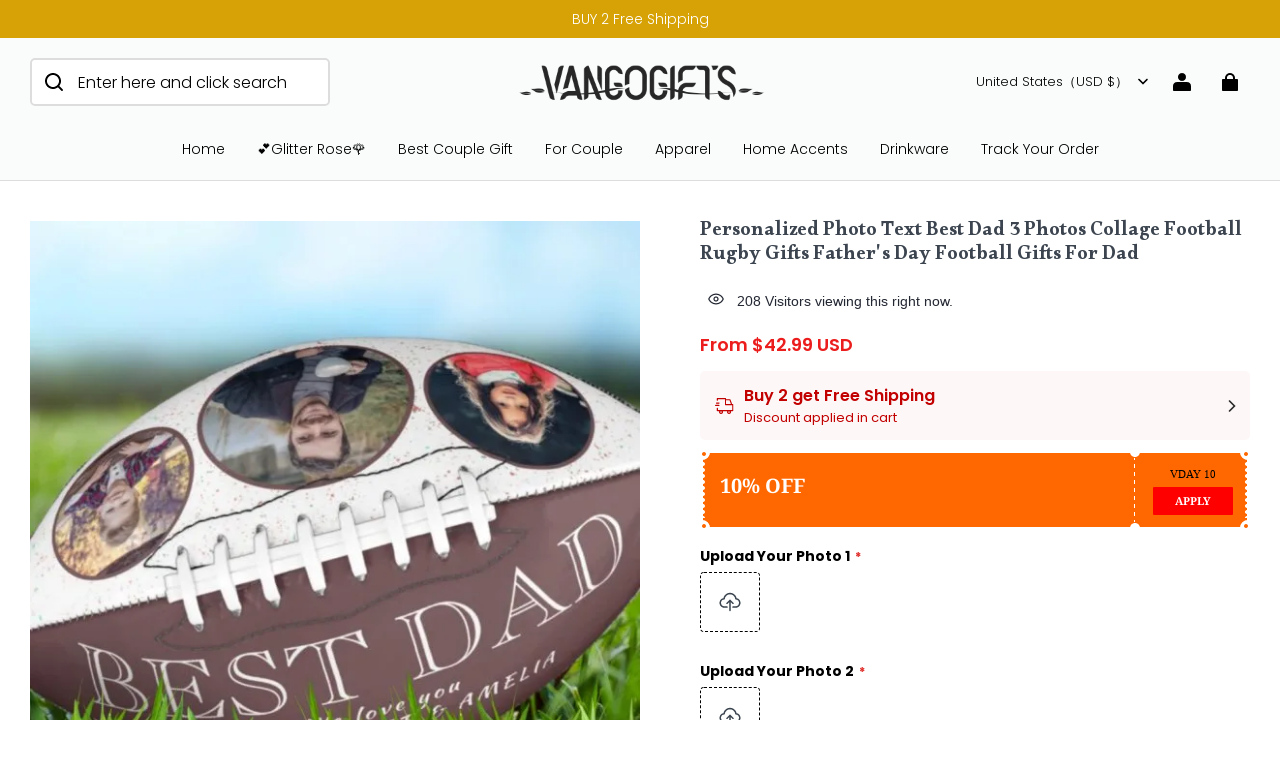

--- FILE ---
content_type: text/css; charset=UTF-8
request_url: https://www.vangogifts.com/cdn/shop/prev/ad1c9cd3e7b07e2c364c985f73188054/1717580343408/assets/section-main-product-media-gallery.css
body_size: 2633
content:
@keyframes galleryLoaded {
  0% {
    transform: translateZ(1px);
  }
  100% {
    transform: translateZ(0px);
  }
}

.quick-add-modal__content media-gallery {
  animation: 0.1s galleryLoaded;
}

.product__media-item > * {
  display: block;
  position: relative;
}

.media--transparent {
  background-color: transparent;
  overflow: hidden;
  position: relative;
}

.media-modal {
  cursor: zoom-out;
}

.product__media-item .placeholder {
  width: 100%;
  height: 100%;
  background-color: rgba(var(--color-text), 0.05);
  display: flex;
  align-items: center;
  justify-content: center;
}

.product__media-item .placeholder .product-image-placeholder {
  width: 100%;
  height: 100%;
}

.product__media-list .media > img {
  overflow: hidden;
  object-fit: cover;
  object-position: center center;
  transition: opacity 0.4s cubic-bezier(0.25, 0.46, 0.45, 0.94);
}

.product__media-item .media > img,
.product__media-wrapper
  .deferred-media
  > *:not(.deferred-media__poster-button) {
  display: block;
  max-width: 100%;
  position: absolute;
  top: 0;
  left: 0;
  height: 100%;
  width: 100%;
}

.product__media-item .media > .deferred-media__poster {
  display: flex;
  align-items: center;
  justify-content: center;

  display: block;
  max-width: 100%;
  position: absolute;
  top: 0;
  left: 0;
  height: 100%;
  width: 100%;
}

.product__media-toggle {
  display: flex;
  border: none;
  background-color: transparent;
  color: currentColor;
  padding: 0;
}

.product__media-toggle:after {
  content: "";
  cursor: pointer;
  display: block;
  margin: 0;
  padding: 0;
  position: absolute;
  top: 0;
  left: 0;
  z-index: 2;
  height: 100%;
  width: 100%;
}

.deferred-media__poster {
  background-color: transparent;
  border: none;
  cursor: pointer;
  margin: 0;
  padding: 0;
  height: 100%;
  width: 100%;
  overflow: hidden;
}

.deferred-media__poster img {
  width: 100%;
  max-width: 100%;
  height: 100%;
  object-fit: cover;
}

.product__media-list .deferred-media {
  width: 100%;
}

.product__modal-opener:not(.product__modal-opener--image) {
  display: none;
}

.product__modal-opener {
  width: 100%;
}

/* thumbnail list */

.thumbnail-list .thumbnail-list__item {
  position: relative;
}

.thumbnail-list .thumbnail-list__item:before {
  content: "";
  display: block;
  padding-bottom: 100%;
}

.thumbnail-list .thumbnail-list__item .thumbnail {
  position: absolute;
  top: 0;
  left: 0;
  display: block;
  height: 100%;
  width: 100%;
  padding: 0;
  color: rgb(var(--color-text));
  cursor: pointer;
  background-color: transparent;
  border: 2px solid transparent;
}

.thumbnail-list .thumbnail-list__item .thumbnail[data-current] {
  border-color: rgb(var(--color-text));
}

.thumbnail-list .thumbnail-list__item .thumbnail.thumbnail--wide img {
  height: 100%;
  width: 100%;
  object-fit: cover;
  pointer-events: none;
}

.thumbnail-list .thumbnail-list__item .thumbnail.thumbnail--narrow img {
  height: 100%;
  width: auto;
  max-width: 100%;
  object-fit: cover;
  pointer-events: none;
}

.thumbnail-list
  .thumbnail-list__item.thumbnail-list_item--variant:not(:first-child) {
  display: none;
}

.js-init-not-selected-variant
  .thumbnail-list
  .thumbnail-list__item.thumbnail-list_item--variant {
  display: block;
}

.product__media-icon,
.thumbnail__badge {
  position: absolute;
  background-color: rgb(var(--color-page-background));
  border-radius: 50%;
  color: rgb(var(--color-light-text));
  display: flex;
  align-items: center;
  justify-content: center;
  width: 10%;
  right: 21px;
  bottom: 21px;
  z-index: 1;
  border: 1px solid rgba(var(--color-light-text), 0.05);
}

.thumbnail__badge {
  right: 10px;
  top: 10px;
  width: 22px;
  height: 22px;
  pointer-events: none;
}

.thumbnail__badge .icon {
  width: 12px;
  height: 12px;
}

.product__media-icon {
  min-width: 30px;
  max-width: 54px;
  box-sizing: content-box;
}

.product__media-icon::before {
  content: "";
  display: block;
  width: 100%;
  padding-bottom: 100%;
}

.product__media-icon .icon {
  position: absolute;
  width: 50%;
  height: 50%;
  top: 0;
  left: 0;
  right: 0;
  bottom: 0;
  margin: auto;
}

.product slider-component .product__media-list,
.product slider-component .thumbnail-list {
  scroll-padding-left: 0;
  scroll-padding-right: 0;
}

.product__media-item {
  max-width: 100%;
  width: 100%;
  flex-grow: 1;
}

.product__media-item.product__media-item--variant {
  display: none;
}

.product__media-item.product__media-item--variant:first-child {
  display: flex;
}

.js-init-not-selected-variant
  .product__media-item.product__media-item--variant {
  display: flex;
}

/* PC */

@media screen and (min-width: 960px) {
  .product-media-modal__content
    > .product__media-item--variant.product__media-item--variant {
    display: none;
  }
  .product-media-modal__content
    > .product__media-item--variant.product__media-item--variant:first-child {
    display: block;
  }
  .js-init-not-selected-variant
    .product-media-modal__content
    > .product__media-item--variant.product__media-item--variant {
    display: block;
  }

  /* Set container gap */
  .product__media-wrapper {
    --media-grid-horizontal-space: 10px;
    --media-grid-vertical-space: 10px;
  }

  /* PC layout */
  /* Flatten */
  .product__media-list {
    column-gap: var(--media-grid-vertical-space);
    row-gap: var(--media-grid-horizontal-space);
  }
  .product__media-list.grid > * {
    margin-top: 0;
    padding: 0;
  }
  .product__media-list.grid {
    display: flex;
    flex-wrap: wrap;
    margin-bottom: 20px;
    padding: 0;
    list-style: none;
  }

  .product--columns .product__media-item {
    max-width: calc(50% - var(--media-grid-horizontal-space) / 2);
  }

  /* stacked */
  .product--stacked .product__media-item:not(:first-child) {
    max-width: calc(50% - var(--media-grid-horizontal-space) / 2);
  }

  /* Thumbnail */
  .product__media-wrapper .slider-mobile-gutter .slider-button {
    display: none;
  }

  /* Thumbnail slider */
  .product--carousel .slider-mobile-gutter .slider-button {
    display: flex;
  }

  .product__media--empty .slider-mobile-gutter .slider-button {
    display: none;
  }

  .product--carousel .thumbnail-slider {
    display: flex;
    align-items: center;
  }

  /* thumbnail_flatten  carousel */
  .product--thumbnail_flatten .product__media-item:not(.is-active),
  .product--carousel .product__media-item:not(.is-active) {
    display: none;
  }

  .thumbnail-slider .thumbnail-list.thumbnail-list-grid {
    display: flex;
    flex: 1;
    column-gap: var(--media-grid-vertical-space);
    row-gap: var(--media-grid-horizontal-space);
  }
  .product--large .thumbnail-list.thumbnail-list-grid .thumbnail-list__item {
    width: calc((100% - var(--media-grid-horizontal-space) * 5) / 6);
  }
  .product--large
    .product__thumbnail--medium
    .thumbnail-list.thumbnail-list-grid
    .thumbnail-list__item {
    width: calc((100% - var(--media-grid-horizontal-space) * 6) / 7);
  }
  .product--large
    .product__thumbnail--small
    .thumbnail-list.thumbnail-list-grid
    .thumbnail-list__item {
    width: calc((100% - var(--media-grid-horizontal-space) * 7) / 8);
  }
  .product--medium .thumbnail-list.thumbnail-list-grid .thumbnail-list__item {
    width: calc((100% - var(--media-grid-horizontal-space) * 4) / 5);
  }
  .product--medium
    .product__thumbnail--medium
    .thumbnail-list.thumbnail-list-grid
    .thumbnail-list__item {
    width: calc((100% - var(--media-grid-horizontal-space) * 5) / 6);
  }
  .product--medium
    .product__thumbnail--small
    .thumbnail-list.thumbnail-list-grid
    .thumbnail-list__item {
    width: calc((100% - var(--media-grid-horizontal-space) * 6) / 7);
  }
  .product--small .thumbnail-list.thumbnail-list-grid .thumbnail-list__item {
    width: calc((100% - var(--media-grid-horizontal-space) * 3) / 4);
  }
  .product--small
    .product__thumbnail--medium
    .thumbnail-list.thumbnail-list-grid
    .thumbnail-list__item {
    width: calc((100% - var(--media-grid-horizontal-space) * 4) / 5);
  }
  .product--small
    .product__thumbnail--small
    .thumbnail-list.thumbnail-list-grid
    .thumbnail-list__item {
    width: calc((100% - var(--media-grid-horizontal-space) * 5) / 6);
  }

  .product__modal-opener .product__media-icon {
    opacity: 0;
  }

  .product__modal-opener:hover .product__media-icon,
  .product__modal-opener:focus .product__media-icon {
    opacity: 1;
  }
  .product__modal-opener[data-pc-magnifier-type="hover"]
    .product__media-toggle:after {
    cursor: default;
  }
  .product__modal-opener[data-pc-magnifier-type="hover"] .product__media-icon {
    display: none;
  }
  .product__modal-opener[data-pc-magnifier-type="hover"] .magnifier-hover-img {
    position: absolute;
    z-index: 2;
    object-fit: fill;
    object-position: unset;
    max-width: unset;
    top: 0;
    left: 0;
  }

  /* Thumbnail position */
  .product--thumbnail_flatten .product__thumbnail-slider-group,
  .product--carousel .product__thumbnail-slider-group {
    display: flex;
  }

  .product--thumbnail_flatten
    .product__thumbnail-slider-group.product__thumbnail--beside,
  .product--carousel
    .product__thumbnail-slider-group.product__thumbnail--beside {
    position: relative;

    --thumbnail-image-width: 114px;
  }
  .product--thumbnail_flatten
    .product__thumbnail-slider-group.product__thumbnail--beside.product__thumbnail--medium,
  .product--carousel
    .product__thumbnail-slider-group.product__thumbnail--beside.product__thumbnail--medium {
    --thumbnail-image-width: 80px;
  }
  .product--thumbnail_flatten
    .product__thumbnail-slider-group.product__thumbnail--beside.product__thumbnail--small,
  .product--carousel
    .product__thumbnail-slider-group.product__thumbnail--beside.product__thumbnail--small {
    --thumbnail-image-width: 50px;
  }

  .product--thumbnail_flatten
    .product__thumbnail-slider-group.product__thumbnail--beside
    .thumbnail-preview,
  .product--carousel
    .product__thumbnail-slider-group.product__thumbnail--beside
    .thumbnail-preview {
    flex: 1;
    margin-left: calc(var(--thumbnail-image-width) + 30px);
  }

  .product--thumbnail_flatten
    .product__thumbnail-slider-group.product__thumbnail--beside
    .thumbnail-preview
    .product__media-list,
  .product--carousel
    .product__thumbnail-slider-group.product__thumbnail--beside
    .thumbnail-preview
    .product__media-list {
    margin-bottom: 0;
  }

  .product--thumbnail_flatten
    .product__thumbnail-slider-group.product__thumbnail--beside
    .thumbnail-slider,
  .product--carousel
    .product__thumbnail-slider-group.product__thumbnail--beside
    .thumbnail-slider {
    flex-direction: column;
    position: absolute;
    left: 0;
    top: 0;
    bottom: 0;
  }

  .product--thumbnail_flatten
    .product__thumbnail-slider-group.product__thumbnail--beside
    .thumbnail-slider
    .thumbnail-list,
  .product--carousel
    .product__thumbnail-slider-group.product__thumbnail--beside
    .thumbnail-slider
    .thumbnail-list {
    width: var(--thumbnail-image-width);
    flex-direction: column;
    max-height: 100%;
  }
  .product--thumbnail_flatten
    .product__thumbnail-slider-group.product__thumbnail--beside
    .thumbnail-slider
    .thumbnail-list
    .thumbnail-list__item,
  .product--carousel
    .product__thumbnail-slider-group.product__thumbnail--beside
    .thumbnail-slider
    .thumbnail-list
    .thumbnail-list__item {
    width: 100%;
  }

  .product--thumbnail_flatten
    .product__thumbnail-slider-group.product__thumbnail--beside
    .thumbnail-slider
    .slider-button--prev
    .icon,
  .product--carousel
    .product__thumbnail-slider-group.product__thumbnail--beside
    .thumbnail-slider
    .slider-button--prev
    .icon {
    transform: rotate(180deg);
  }

  .product--thumbnail_flatten
    .product__thumbnail-slider-group.product__thumbnail--beside
    .thumbnail-slider
    .slider-button--next
    .icon,
  .product--carousel
    .product__thumbnail-slider-group.product__thumbnail--beside
    .thumbnail-slider
    .slider-button--next
    .icon {
    transform: rotate(0deg);
  }

  .product--thumbnail_flatten
    .product__thumbnail-slider-group.product__thumbnail--bottom,
  .product--carousel
    .product__thumbnail-slider-group.product__thumbnail--bottom {
    flex-direction: column;
  }
  .product--thumbnail_flatten
    .product__thumbnail-slider-group.product__thumbnail--bottom
    .thumbnail-list--thumbnail_flatten,
  .product--carousel
    .product__thumbnail-slider-group.product__thumbnail--bottom
    .thumbnail-list--thumbnail_flatten {
    flex-wrap: wrap;
  }
  .product--thumbnail_flatten
    .product__thumbnail-slider-group.product__thumbnail--bottom
    .thumbnail-list,
  .product--carousel
    .product__thumbnail-slider-group.product__thumbnail--bottom
    .thumbnail-list {
    overflow-y: hidden;
  }
}

/* Mobile */

@media screen and (max-width: 959px) {
  /* full style  */
  .product:not(.product--mobile-show, .product--mobile-hide)
    .thumbnail-preview {
    margin-left: calc(var(--page-padding) * -1);
    margin-right: calc(var(--page-padding) * -1);
  }

  .product__media-wrapper {
    --media-grid-horizontal-space: 5px;
    --media-grid-vertical-space: 5px;
  }

  .product__media-wrapper .slider-counter {
    font-size: 13px;
    width: 57px;
    padding: 0;
  }

  .product__media-wrapper .slider-buttons {
    padding-bottom: 0;
  }

  .product__media-wrapper .thumbnail-slider .thumbnail-list.slider {
    column-gap: calc(var(--media-grid-vertical-space) * 2);
    overflow-x: auto;
    overflow-y: hidden;
    scroll-snap-type: x mandatory;
    margin-top: 10px;
    margin-bottom: 0;
  }

  .product__media-wrapper {
    --mobile-thumbnail-gap: 10px;
  }
  .product__media-wrapper .thumbnail-list__item.slider__slide {
    width: calc((100% - var(--mobile-thumbnail-gap) * 3) / 3.6);
  }
  .product__media-wrapper
    .product__mobile-thumbnail--medium
    .thumbnail-list__item.slider__slide {
    width: calc((100% - var(--mobile-thumbnail-gap) * 4) / 4.6);
  }
  .product__media-wrapper
    .product__mobile-thumbnail--small
    .thumbnail-list__item.slider__slide {
    width: calc((100% - var(--mobile-thumbnail-gap) * 5) / 5.6);
  }

  .product__media-list.grid {
    column-gap: var(--media-grid-vertical-space);
    row-gap: var(--media-grid-horizontal-space);
    margin-bottom: 0;
    margin-top: 20px;
  }

  .product__media-list.grid > * {
    margin-top: 0;
    padding: 0;
  }

  .product__media-item {
    display: flex;
    align-items: center;
  }
  .product--mobile-columns .product__media-item:not(:only-child) {
    width: 40%;
  }
  .product--mobile-full .product__media-item:not(:only-child) {
    width: 66.67%;
  }
  .product--mobile-cover .product__media,
  .product--mobile-cover .product__modal-opener {
    height: 100%;
  }

  /* multi style pagination */
  .product_mobile_thumbnail_pagination {
    margin: 14px auto 0;
    transform: translateZ(0);
  }

  .product-pagination__progress-inner {
    position: relative;
    display: inline-block;
    width: 100%;
    overflow: hidden;
    vertical-align: middle;
    background-color: rgba(var(--color-text), 0.1);
    border-radius: 100px;
    height: 4px;
  }

  .product-pagination__progress-inner-bg {
    position: relative;
    background-color: rgb(var(--color-text));
    border-radius: 100px;
    transition: all 0.3s cubic-bezier(0.78, 0.14, 0.15, 0.86);
    height: 4px;
    width: var(--progress-percent, 100%);
  }

  .product-pagination__progress {
    display: flex;
    justify-content: center;
  }

  .product-pagination__dot-slider {
    display: flex;
    justify-content: center;
    flex-wrap: wrap;
    gap: 5px;
    max-width: calc(100% - 40px);
    width: max-content;
  }

  .product-pagination__dot-slider > .tap-area {
    display: block;
    width: 6px;
    height: 6px;
    background-color: rgb(var(--color-text));
    border-radius: 50%;
    opacity: 0.2;
    transition: opacity 0.2s ease-in-out;
  }

  .product-pagination__dot-slider > .tap-area[data-current] {
    opacity: 1;
  }

  .product-pagination__slider-bar {
    width: 100%;
    flex-wrap: nowrap;
    max-width: 100%;
  }
  .product-pagination__slider-bar > .tap-area {
    width: 100%;
    height: 3px;
    border-radius: 2px;
    max-width: 30px;
  }
  .product--mobile-controller-position-inner
    .product_mobile_thumbnail_pagination {
    position: absolute;
    bottom: 14px;
    left: 50%;
    transform: translateX(-50%);
    z-index: 2;
  }

  .product--mobile-controller-position-inner .product-pagination__number {
    background-color: rgba(var(--color-page-background), 0.8);
    border-radius: 9999px;
    padding: 2px 4px;
  }

  .product--mobile-controller-position-inner
    .product-pagination__number
    .slider-counter {
    padding: 0 4px;
  }

  .product--mobile-controller-position-inner .product-pagination__progress {
    width: 100%;
    bottom: 0;
  }

  .product--mobile-controller-position-inner .product-pagination__dot {
    background-color: rgba(var(--color-page-background), 0.4);
    border-radius: 9999px;
    padding: 6px 12px;
  }

  .product--mobile-controller-position-inner .product-pagination__slider-bar {
    background: linear-gradient(
      0deg,
      rgba(var(--color-page-background), 0.9) 0%,
      rgba(var(--color-page-background), 0) 100%
    );
    padding: 14px;
    bottom: 0;
  }
}

/* The ipad end responds to the mobile end in vertical screen */

/* @custom-media --tablet (max-width: 959px); */

/* @custom-media --gt-mobile (min-width: 751px); */

/* detectingScreen need to consider the configuration of the tablet */


--- FILE ---
content_type: text/css; charset=UTF-8
request_url: https://www.vangogifts.com/cdn/shop/prev/ad1c9cd3e7b07e2c364c985f73188054/1717580343408/assets/component-card.css
body_size: 1197
content:
.card {
  --tag-pc-gap: 8px;
  --tag-mobile-gap: 8px;
  display: flex;
  flex-direction: column;
  height: 100%;
  text-decoration: none;
  z-index: 0;
}

.card-wrapper {
  color: inherit;
  height: 100%;
  position: relative;
  text-decoration: none;
}

.card-wrapper .full-unstyled-link {
  position: absolute;
  top: 0;
  bottom: 0;
  right: 0;
  left: 0;
  z-index: 1;
}

.card .card__inner {
  position: relative;
  background-color: rgba(var(--color-page-background));
}

.card .card__media {
  position: absolute;
  bottom: 0;
  top: 0;
  right: 0;
  left: 0;
  overflow: hidden;
  z-index: 2;
  background-color: rgb(var(--color-image-background));
}

.card .card__media > img {
  height: 100%;
  object-fit: var(--image-fill-type, cover);
  object-position: var(--image-object-position, center center);
  width: 100%;
  position: absolute;
  top: 0;
  bottom: 0;
  left: 0;
  right: 0;
  transition: opacity var(--duration-long) ease;
  transition-property: opacity, transform;
}

.card .card__media > .placeholder {
  width: 100%;
  height: 100%;
  background-color: rgb(var(--color-image-background));
  display: flex;
  align-items: center;
  justify-content: center;
}

.card .card__media.media--hover-effect > img + img {
  opacity: 0;
}

.card .card__badge:not(:empty) {
  z-index: 2;
  position: absolute;
  padding: 4px 8px;
  background-color: rgb(
    var(--card-badge-bg, var(--color-discount-tag-background))
  );
  color: rgb(var(--card-badge-text-color, var(--color-discount-tag-text)));
  border-radius: var(--badge-border-radius);
}

.card .card__badge:not(:empty).card__badge--mini {
  padding: 2px 4px;
}

.card .card__badge.sold-out-message {
  --card-badge-text-color: var(--color-page-background);
  --card-badge-bg: var(--color-text);
}

.card .card__badge.left_top {
  top: var(--tag-pc-gap);
  left: var(--tag-pc-gap);
}

.card .card__badge.left_bottom {
  bottom: var(--tag-pc-gap);
  left: var(--tag-pc-gap);
}

.card .card__badge.right_top {
  top: var(--tag-pc-gap);
  right: var(--tag-pc-gap);
}

.card .card__badge.right_bottom {
  bottom: var(--tag-pc-gap);
  right: var(--tag-pc-gap);
}

@media (max-width: 959px) {
  .card .card__badge.left_top {
    top: var(--tag-mobile-gap);
    left: var(--tag-mobile-gap);
  }
  .card .card__badge.left_bottom {
    bottom: var(--tag-mobile-gap);
    left: var(--tag-mobile-gap);
  }
  .card .card__badge.right_top {
    top: var(--tag-mobile-gap);
    right: var(--tag-mobile-gap);
  }
  .card .card__badge.right_bottom {
    bottom: var(--tag-mobile-gap);
    right: var(--tag-mobile-gap);
  }
}

.card .card__content {
  margin-top: 20px;
  position: relative;
}

.card .card__content .product__title {
  margin: 0;
  margin-bottom: 12px;
  text-align: var(--product-card-content-align);
}

@media (max-width: 959px) {
  .card .card__content {
    margin-top: 16px;
  }
  .card .card__content .product__title {
    margin-bottom: 6px;
  }
}

.card .card__content .card__content-bottom {
  display: flex;
  justify-content: space-between;
  align-items: flex-end;
}

.card .card__content .card__content-bottom .price__sale {
  justify-content: unset;
}

@media (min-width: 960px) {
  .card .card__content .card__content-bottom {
    justify-content: center;
  }
}

.card .card__content .card__content-bottom-center {
  justify-content: center;
}

.card .card__content .card__content-bottom-left {
  justify-content: space-between;
}

.card .card__button {
  position: absolute;
  width: 100%;
  text-align: center;
  bottom: calc(100% + 20px);
  white-space: nowrap;
  overflow: hidden;
  padding: 20px;
  border-bottom-left-radius: var(--product-card-border-radius);
  border-bottom-right-radius: var(--product-card-border-radius);
}

.card .card__button.is-expanded {
  padding: 0;
}

.card .card__button.is-expanded .card__button-inner {
  padding: 20px;
  background: rgba(255, 255, 255, 0.7);
}

.card .card__button .card__button-inner {
  width: 100%;
  display: block;
}

.card .card__button .card__button-inner {
  width: 100%;
  transform: translateY(100%);
  opacity: 0;
  transition: color var(--duration-long) ease,
    transform var(--duration-default) ease, opacity var(--duration-default) ease;
  will-change: transform;
}

.card .quick-add {
  position: absolute;
  right: 0;
  padding: 15px;
  z-index: 2;
}

@media (max-width: 959px) {
  .card .quick-add {
    padding: 10px;
  }
}

.card .quick-add.quick-add--tiled {
  position: unset;
  width: 32px;
  height: 24px;
}

@media (max-width: 959px) {
  .card .quick-add.quick-add--tiled {
    padding: 0 4px;
  }
}

.card .quick-add.quick-add--tiled .quick-add__opener {
  border: none;
  width: 24px;
  height: 24px;
}

.card .quick-add__opener {
  border-radius: 16px;
  width: 32px;
  height: 32px;
  color: rgb(var(--color-text));
  background-color: rgb(var(--color-page-background));
  border: 1px solid rgba(var(--color-text), 0.05);
  display: flex;
  justify-content: center;
  align-items: center;
  cursor: pointer;
}

.card .quick-add__opener i {
  line-height: 0;
}

.card .quick-add__opener .icon-zoom {
  width: 18px;
  height: 18px;
}

.card .quick-add__opener.disabled {
  opacity: 0.3;
  cursor: not-allowed;
}

.card .quick-add__opener.loading > .loading-hidden,
.card .color-swatch-radio__remain.loading > .loading-hidden {
  display: none;
}

@media (min-width: 960px) {
  .card__media.media--hover-effect:hover > img:first-child:not(:only-child) {
    opacity: 0;
  }
  .card__media.media--hover-effect:hover > img + img {
    opacity: 1;
    transform: scale(1.03);
  }

  .hover-effect-container .hover-effect-target {
    --duration-long: 400ms;
    transition: transform var(--duration-long) ease;
  }

  .hover-effect-container:hover .hover-effect-target {
    opacity: 1;
    transform: scale(1.1);
  }
}

@media (min-width: 960px) {
  .card__button {
    z-index: 2;
  }
  .card:hover .card__button .card__button-inner {
    opacity: 1;
    transform: translateY(0);
  }
}

.display-1-row,
.display-2-rows {
  overflow: hidden;
  text-overflow: ellipsis;
  display: -webkit-box;
  padding-right: 4px;
  -webkit-box-orient: vertical;
}

.display-1-row {
  -webkit-line-clamp: 1;
}

.display-2-rows {
  -webkit-line-clamp: 2;
}

/* The ipad end responds to the mobile end in vertical screen */

/* @custom-media --tablet (max-width: 959px); */

/* @custom-media --gt-mobile (min-width: 751px); */

/* detectingScreen need to consider the configuration of the tablet */


--- FILE ---
content_type: text/css; charset=UTF-8
request_url: https://cdn.myshopline.com/sl/slfs/sl-new/1761805142624/assets/index-DNPKk68-.css
body_size: 573
content:
._visitorsBox_1tba8_1{padding:8px;font-family:Jost,sans-serif;font-size:14px;font-weight:400;line-height:20px;color:#2c2c2c;text-align:left;word-break:break-word;vertical-align:middle;-webkit-user-select:none;-moz-user-select:none;-ms-user-select:none;user-select:none;background:#fbf7e7;border-radius:4px}._visitorsBox_1tba8_1 ._mtb412_1tba8_15{margin:4px 0 12px}._visitorsBox_1tba8_1 svg{height:20px;margin-right:9px;vertical-align:text-bottom}._visitorsBox_1tba8_1 ._jm-test_1tba8_23{color:red}._mtb30_1tba8_26{margin:20px 0}@media screen and (max-width: 750px){._visitorsBox_1tba8_1{padding:4px 8px}._visitorsBox_1tba8_1 ._text_1tba8_33{font-size:13px}}html[dir=rtl] ._visitorsBox_1tba8_1{text-align:right}


--- FILE ---
content_type: application/javascript
request_url: https://cdn.myshopline.com/t/layout/plugin/2025103006302424/conversionBooster-chunk-index8.js
body_size: 1430
content:
var D=Object.defineProperty;var C=(n,t,s)=>t in n?D(n,t,{enumerable:!0,configurable:!0,writable:!0,value:s}):n[t]=s;var a=(n,t,s)=>(C(n,typeof t!="symbol"?t+"":t,s),s);import{c as k}from"./conversionBooster-chunk-index12.js";import{b as d,g as w,E as y}from"./conversionBooster-chunk-icon.js";import{g as j,s as x,r as S}from"./conversionBooster-chunk-store.js";import{c as E,S as g,g as I,p as M,D as O}from"./conversionBooster-index.js";const V="_visitorsBox_1tba8_1",A="_mtb412_1tba8_15",N="_mtb30_1tba8_26",R="_text_1tba8_33",l={visitorsBox:V,mtb412:A,"jm-test":"_jm-test_1tba8_23",mtb30:N,text:R};class B{constructor(t){a(this,"name","Visitors");a(this,"dom");a(this,"sectionDom",[]);a(this,"data");a(this,"isAdmin");a(this,"curTime",0);a(this,"timer");this.dom=t.dom,this.sectionDom=t.sectionDom||[],this.data=t.data,this.isAdmin=t.isAdmin}init(){if($(".j-shopline-".concat(this.name)).remove(),this.dom.length>0&&this.data){const{rangeMin:t,rangeMax:s,max:r,timeRange:m}=this.data;j(this.name)?this.curTime=j(this.name).curTime:this.curTime=d(this.data.rangeMin,this.data.rangeMax),x(this.name,{curTime:this.curTime}),!this.isAdmin&&E({component:106,event_id:2968,event_name:"realTimeViewers"}),this.sectionDom.forEach(e=>{$(e).each((h,p)=>{var v,_;if($(document).find($(".j-shopline-".concat(this.name))).length)return;const c=((_=(v=p.parentNode)==null?void 0:v.parentNode)==null?void 0:_.querySelector(g.visitors[0]))||p,u=c==null?void 0:c.getAttribute("data-id"),o=I($(c).find("#cb-real-time-viewers__Config-".concat(u))),f={...this.data};o&&(o.customerTitle=o.customer_title,delete o.customer_title,delete o.oneLineSwitch,Object.keys(o).forEach(b=>{o[b]&&(f[b]=o[b])}));const T=this.assembleHtml(f);$(p).append(T)})});const i=this.assembleHtml();this.dom.forEach(e=>{if(!$(document).find($(".j-shopline-".concat(this.name))).length&&$(e).length>0&&$(e).css("display")!=="none"&&$(e).css("display")){if(e!=="div[data-ssr-plugin-pdp-checkout-button-list]"&&e!=="#product-button-list_productDetail"&&e!=="#ProductInfo-main-product-info product-form"&&(this.data.position===1||this.data.position===2)){this.data.position===1&&$($(e)[0]).before(i),this.data.position===2&&$($(e)[0]).after(i);return}if((e==="#product-button-list_productDetail"||e==="div[data-ssr-plugin-pdp-checkout-button-list]"||e==="#pc-3-preview"||e==="#pc-4-preview"||e==="#ProductInfo-main-product-info product-form"||e==="#mobile-3-preview"||e==="#mobile-4-preview")&&(this.data.position===3||this.data.position===4)){switch(this.data.position){case 3:{$(".j-shopline-Stock").length&&$(".j-shopline-Stock").hasClass("position2")?$(".j-shopline-Stock").after(i):$(".j-shopline-EstimatedDeliveryTime").length&&$(".j-shopline-EstimatedDeliveryTime").hasClass("position2")?$(".j-shopline-EstimatedDeliveryTime").before(i):$($(e)[0]).after(i);break}case 4:{$(".j-shopline-Stock").length&&$(".j-shopline-Stock").hasClass("position1")?$(".j-shopline-Stock").after(i):$(".j-shopline-EstimatedDeliveryTime").length&&$(".j-shopline-EstimatedDeliveryTime").hasClass("position1")?$(".j-shopline-EstimatedDeliveryTime").before(i):$($(e)[0]).before(i);break}}return}}}),this.countDown(t,s,r,m)}}assembleHtml(t=this.data){return'<div style="background-color: '.concat(w(t.backgroundColor),";color: ").concat(t.titleColor,';" class="').concat(k(l.visitorsBox,t.position===2?l.mtb412:"",t.position===3||t.position===4?l.mtb30:"","j-shopline-".concat(this.name)),'">').concat(y).concat(t.prefix&&'<span class="'.concat(l.text,'">').concat(t.prefix,"</span>"),'\n            <span class="').concat(l.text,' number notranslate">').concat(this.curTime,'</span>\n            <span class="').concat(l.text,'">').concat(t.customerTitle||""," ").concat(t.suffix||"","</span>\n        </div>")}countDown(t,s,r,m){const i=$(".j-shopline-".concat(this.name," .number"));let e=this.curTime;this.timer=setInterval(()=>{const h=d(1,2);switch(!0){case h===1:e=e+d(1,r);break;case h===2:e=e-d(1,r);break}e<t&&(e=t),e>s&&(e=s),t===s&&clearInterval(this.timer),i.text(e),x(this.name,{curTime:e})},m*1e3)}reset(t){S(this.name),this.data=Object.assign({},this.data,t.data),clearInterval(this.timer),$(".j-shopline-".concat(this.name)).remove(),this.init()}stop(){clearInterval(this.timer)}}const J=n=>{const{rangeMax:t,rangeMin:s,max:r,timeRange:m,customerTitle:i,prefix:e,suffix:h,position:p,backgroundColor:c,titleColor:u}=n,o={rangeMin:s,rangeMax:t,max:r,timeRange:m,customerTitle:i,prefix:e,suffix:h,position:p,backgroundColor:M(c),titleColor:u};new B({sectionDom:window.cbVsRtvCombine?g.combineVVS:g.visitors,dom:O.visitors,data:o}).init()};export{B as Visitors,J as startVisitors};


--- FILE ---
content_type: application/javascript
request_url: https://cdn.myshopline.com/t/layout/plugin/202512080303088/discount-style-plugin/index-chunk-2f11d790.js
body_size: 2680
content:
import{q,A as N,r as $,u as P,p as R,o as D,k as L,D as W}from"./index-chunk-d4875acd.js";import{t as V,u as U,a as Z,E as v,C as w,s as B}from"./useCssVars-chunk-a1f35f38.js";import{c as S,b as j,d as G}from"./index-1bdc23c8.js";import{s as J}from"./simpleCreate-chunk-0dc4b88f.js";var E=function(r){return r===void 0?S()?960:750:r},O=function(r){var s=E(r),i=document.body.clientWidth||document.documentElement.clientWidth;return i<=s},F=function(r){var s=E(r);return window.self!==window.top&&window.innerWidth<=s},I=function(r){var s=E(r);return O(s)||F(s)};const z=S(),H=async(e,r,s)=>{var y,p,t,b,M,m,x,T,A;let i={};try{typeof(e==null?void 0:e.saleExtInfo)=="string"?i=JSON.parse(e.saleExtInfo):typeof(e==null?void 0:e.saleExtInfo)=="object"&&(i=e.saleExtInfo)}catch(f){window.__sl_console__.warn("json.parse saleExtInfo value err:",f)}if(e.benefitType===7||i.activityType===8||(i==null?void 0:i.showAutoCartBanner)===!1)return"";const n=(y=i==null?void 0:i.cartBannerStyle)==null?void 0:y.bannerBgColor,u=(p=i==null?void 0:i.cartBannerStyle)==null?void 0:p.bannerTextColor,h=(t=i==null?void 0:i.cartBannerStyle)==null?void 0:t.discountTextColor,l=r(e,{lineBreak:s==="drawer"||I(),warper:{style:`color: ${h}`}}),o=(l==null?void 0:l.step)!==3,a=(m=(M=(b=e==null?void 0:e.promotionBenefitList)==null?void 0:b[0])==null?void 0:M.extMap)==null?void 0:m.bannerText,c=a?V(a,l.params,{prefix:"{"}):"",{extMap:C={}}=(x=l.params)!=null?x:{},g=`type=pool${C.meetThreshold==="true"?"&query_product_type=2":""}`;let _="";if(o)if(z)try{const f=await q({activitySeq:e.activitySeq,activityType:N.DISCOUNT});f&&(f==null?void 0:f.publishedStatus)&&(_=$((A=`${(T=f.customUrl)==null?void 0:T.url}?${g}`)!=null?A:`/pages/${f.handle}?${g}`))}catch(f){window.__sl_console__.error(f)}else _=$(`/activity/${e.activitySeq}?${g}`);return o&&_?`
      <div class="cart-sku-list-promotion-module-can-jump notranslate" style="background: ${n}">
        <a href="${_}" class="cart-sku-list-promotion-module-can-jump-wrapper">
          <div style="color: ${u}">
            ${c}
          </div>
          <div class="cart-sku-list-promotion-module-can-jump-arrow" style="font-size:0;">
            <svg xmlns="http://www.w3.org/2000/svg" width="12" height="12" viewBox="0 0 12 12" fill="none">
              <path d="M4 11L9 6L4 1" stroke-width="1.5" stroke-linecap="round" style="stroke:${u};"/>
            </svg>
          </div>
        </a>
      </div>
    `:`
    <div class="cart-sku-list-promotion-module notranslate" style="background: ${n}">
      <span style="color: ${u}">
        ${c}
      </span>
    </div>
  `};const Y="FREE_SHIPPING",K=e=>{var s,i,d,n,u,h,l,o,a,c,C,g,_,y,p;let r=(s=e==null?void 0:e.querySelector)==null?void 0:s.call(e,".slot-cart-item-info");if(j()&&!r){const t=e==null?void 0:e.querySelector(".cart-item__product-infos-text");return r=document.createElement("div"),r.classList.add("slot-cart-item-info"),t==null||t.insertBefore(r,(o=(l=(h=(n=(i=t==null?void 0:t.querySelector)==null?void 0:i.call(t,".cart-item__properties"))!=null?n:(d=t==null?void 0:t.querySelector)==null?void 0:d.call(t,".cart-item__options"))!=null?h:(u=t==null?void 0:t.querySelector)==null?void 0:u.call(t,".cart-item__total"))==null?void 0:l.nextElementSibling)!=null?o:null),r}if(G()&&!r){const t=e==null?void 0:e.querySelector(".cart-item__details");r=document.createElement("div"),r.classList.add("slot-cart-item-info"),t==null||t.insertBefore(r,(p=(y=(_=(C=(a=t==null?void 0:t.querySelector)==null?void 0:a.call(t,".product-property:last-of-type"))!=null?C:(c=t==null?void 0:t.querySelector)==null?void 0:c.call(t,".product-option:last-of-type"))!=null?_:(g=t==null?void 0:t.querySelector)==null?void 0:g.call(t,".cart-item__name"))==null?void 0:y.nextElementSibling)!=null?p:null)}return r};function Q(e){if(e instanceof Array)for(let r=0;r<(e==null?void 0:e.length);r++){let s=e[r];if(typeof s=="string")try{s=JSON.parse(s)}catch(i){window.__sl_console__.error(i)}if(s&&s.tagType===Y)return s.freeShippingText||"Free Shipping"}}function k(e,r,s){const i=Q(r);if(e&&r&&i){const d=K(e);if(!d)return;const n=d.querySelector("discount-sale__free-shipping")||document.createElement("span");n.className="discount-sale__free-shipping notranslate",s&&n.setAttribute("style",`color: ${s==null?void 0:s.discountTextColor}; background-color: ${s==null?void 0:s.bannerBgColor};`),n.innerHTML=`<svg width="15" height="15" viewBox="0 0 15 15" fill="none" xmlns="http://www.w3.org/2000/svg">
                      <path d="M1.39267 5.35679C1.39267 5.1201 1.58455 4.92822 1.82125 4.92822H3.74982C3.98651 4.92822 4.17839 5.1201 4.17839 5.35679C4.17839 5.59349 3.98651 5.78537 3.74982 5.78537H1.82125C1.58455 5.78537 1.39267 5.59349 1.39267 5.35679Z" fill="currentColor"/>
                      <path d="M0.749817 7.07108C0.749817 6.83439 0.941695 6.64251 1.17839 6.64251H3.74982C3.98651 6.64251 4.17839 6.83439 4.17839 7.07108C4.17839 7.30777 3.98651 7.49965 3.74982 7.49965H1.17839C0.941695 7.49965 0.749817 7.30777 0.749817 7.07108Z" fill="currentColor"/>
                      <path d="M8.46379 2.78571C8.46379 2.54902 8.65567 2.35714 8.89236 2.35714H11.9281C12.1082 2.35714 12.269 2.46972 12.3307 2.63892L13.5807 6.06749C13.6618 6.28986 13.5472 6.53586 13.3249 6.61693C13.1025 6.69801 12.8565 6.58346 12.7754 6.36108L11.6282 3.21429H8.89236C8.65567 3.21429 8.46379 3.02241 8.46379 2.78571Z" fill="currentColor"/>
                      <path d="M2.03522 1.92857C2.03522 1.69188 2.2271 1.5 2.46379 1.5H8.58984C8.82653 1.5 9.01841 1.69188 9.01841 1.92857V6.02663H14.0352C14.2719 6.02663 14.4638 6.21851 14.4638 6.4552V10.9286C14.4638 11.1653 14.2719 11.3571 14.0352 11.3571H2.46379C2.2271 11.3571 2.03522 11.1653 2.03522 10.9286V9.27768C2.03522 9.04099 2.2271 8.84911 2.46379 8.84911C2.70048 8.84911 2.89236 9.04099 2.89236 9.27768V10.5H13.6066V6.88377H8.58984C8.35315 6.88377 8.16127 6.69189 8.16127 6.4552V2.35714H2.89236V3.15342C2.89236 3.39012 2.70048 3.582 2.46379 3.582C2.2271 3.582 2.03522 3.39012 2.03522 3.15342V1.92857Z" fill="currentColor"/>
                      <path d="M5.2495 11.3571C4.89446 11.3571 4.60665 11.645 4.60665 12C4.60665 12.355 4.89446 12.6429 5.2495 12.6429C5.60454 12.6429 5.89236 12.355 5.89236 12C5.89236 11.645 5.60454 11.3571 5.2495 11.3571ZM3.7495 12C3.7495 11.1716 4.42108 10.5 5.2495 10.5C6.07793 10.5 6.7495 11.1716 6.7495 12C6.7495 12.8284 6.07793 13.5 5.2495 13.5C4.42108 13.5 3.7495 12.8284 3.7495 12Z" fill="currentColor"/>
                      <path d="M11.2495 11.3571C10.8945 11.3571 10.6066 11.645 10.6066 12C10.6066 12.355 10.8945 12.6429 11.2495 12.6429C11.6045 12.6429 11.8924 12.355 11.8924 12C11.8924 11.645 11.6045 11.3571 11.2495 11.3571ZM9.7495 12C9.7495 11.1716 10.4211 10.5 11.2495 10.5C12.0779 10.5 12.7495 11.1716 12.7495 12C12.7495 12.8284 12.0779 13.5 11.2495 13.5C10.4211 13.5 9.7495 12.8284 9.7495 12Z" fill="currentColor"/>
                    </svg>
                    ${i}`,d.prepend(n)}}const X=()=>{const e=U(),{formatUtil:r}=P();return Z(),R(()=>{const s=B(r),i=n=>{var u;(u=n==null?void 0:n.group)==null||u.forEach(async({key:h,promotion:l,items:o})=>{if(l){const c=await H(l,s,"main"),C=e==null?void 0:e.getCartGroupNode(w.MAIN,h);c&&C&&(C.innerHTML=c)}let a={};try{typeof(l==null?void 0:l.saleExtInfo)=="string"&&(a=JSON.parse(l.saleExtInfo))}catch(c){window.__sl_console__.warn("json.parse saleExtInfo value err:",c),a={}}o==null||o.forEach(({key:c,salesInfoToShow:C,uniqueSeq:g})=>{C&&k(e==null?void 0:e.getCartItemNode(w.MAIN,c,g),C,a.cartBannerStyle)})})},d=n=>{var u,h;(u=n==null?void 0:n.group)==null||u.forEach(async({key:l,promotion:o})=>{if(o){const a=await H(o,s,"drawer"),c=e==null?void 0:e.getCartGroupNode(w.DRAWER,l);a&&c&&(c.innerHTML=a)}}),(h=n==null?void 0:n.items)==null||h.forEach(({key:l,salesInfoToShow:o,uniqueSeq:a})=>{o&&k(e==null?void 0:e.getCartItemNode(w.DRAWER,l,a),o)})};return e==null||e.on(v.UPDATE_MAIN,i),e==null||e.on(v.UPDATE_DRAWER,d),()=>{e==null||e.off(v.UPDATE_MAIN,i),e==null||e.off(v.UPDATE_DRAWER,d)}},[e,r]),D(L,{})},i1=J("Permanent",X,W);export{i1 as default};


--- FILE ---
content_type: application/javascript
request_url: https://cdn.myshopline.com/t/layout/plugin/2025101307183838/sales-notice-plugin/entry.js
body_size: 579
content:
(function(n,o,s){if(window.__sl_console__||(window.__sl_console__=window.console),window.__vite_is_modern_browser){var e=document.createElement("script");e.setAttribute("crossorigin",""),e.setAttribute("type","module"),e.setAttribute("defer",""),e.setAttribute("src",n),document.body.appendChild(e)}else{var t=document.createElement("script");t.src=o,t.onload=function(){System.import(s)},document.body.appendChild(t)}})("https://cdn.myshopline.com/t/layout/plugin/2025101307183838/sales-notice-plugin/index-0f30e61a.js","https://cdn.myshopline.com/t/layout/plugin/2025101307183838/sales-notice-plugin/polyfills-legacy-1d6798c1.js","https://cdn.myshopline.com/t/layout/plugin/2025101307183838/sales-notice-plugin/index-legacy-fe9d3daa.js");
